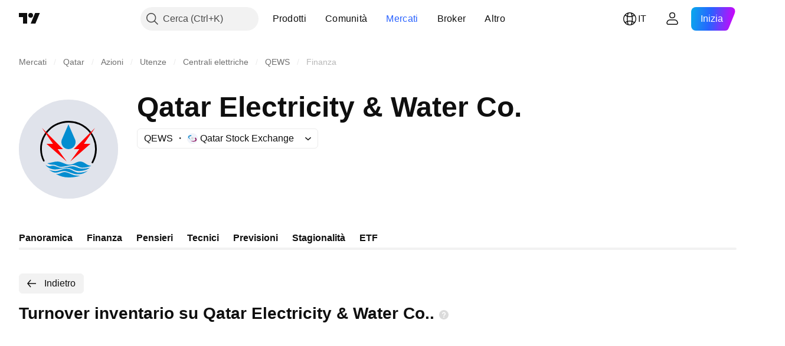

--- FILE ---
content_type: image/svg+xml
request_url: https://s3-symbol-logo.tradingview.com/qatar-electricity-and-water-qpsc--big.svg
body_size: 574
content:
<!-- by TradingView --><svg width="56" height="56" viewBox="0 0 56 56" xmlns="http://www.w3.org/2000/svg"><path fill="#E0E3EB" d="M0 0h56v56H0z"/><path d="M13 27.84c0-8.3 6.65-14.86 15.02-14.86A14.8 14.8 0 0 1 43 27.84c0 2.68-.67 5.28-1.9 7.47-.2.35.1.69.36.69.15 0 .37-.06.45-.2A15.9 15.9 0 0 0 28.02 12C19.17 12 12 19.1 12 27.84c0 2.54.58 4.77 1.66 6.9.07.13.2.26.43.26.36 0 .52-.4.37-.69A13.88 13.88 0 0 1 13 27.84Z"/><path d="m43 16-6.26 9h3.68L29 35l5.1-7H31l12-12ZM13 16l6.26 9h-3.68L27 35l-5.1-7h3L13 16Z" fill="red"/><path d="M31.6 22.27 27.99 14l-3.62 8.33-.06.16-.12.26h.02a4 4 0 1 0 7.6 0h.02l-.1-.23a4.03 4.03 0 0 0-.11-.25ZM16 36a6 6 0 0 0 3.4.8c1.5 0 2.7 1.2 4.24 1.2 2.3 0 4.94-1 7-1 1.79 0 3.24 1.36 5.03 1.47 1.7.1 3.92-.52 5.33-1.09 0-.1 0 .1 0 0-2.71.12-3.89-2.38-6.38-2.38-2.23 0-3.48 1.8-6.29 1.8-1.87 0-4.35-1.8-6.55-1.8-2.1 0-3.7.87-5.78 1Zm24.02 2.47c-1.47.36-2.82.53-4.35.53-1.96 0-3.55-1.3-5.5-1.3-2.41 0-3.89.9-6.11.9-1.78 0-3.28-1.2-4.76-1.2-1.08 0-1.53.3-2.34.3-.53 0-1.14-.25-1.96-.9 1.08 1.76 3.45 2.7 5.57 2.7 2.23 0 4.49-.9 6.7-.9 2.41 0 4.05 1.8 6.52 1.8 2.4 0 4.97-.68 6.23-1.93ZM17 39.5c.89.52 2.1.9 3.57.9 2.24 0 4.19-1.4 6.38-1.4 2.62 0 4.31 2.29 6.92 2.3 1.65 0 3.79-.36 5.13-1.18a8 8 0 0 1-5.57 2.08c-.57 0-1.16-.03-1.74-.14-1.87-.34-4.38-1.66-6.3-1.66-1.7 0-3.06.9-4.6.9-1.39 0-2.88-.89-3.79-1.8Zm4 2.61A14.36 14.36 0 0 0 28.16 44c2.1 0 4.64-.28 6.46-1-.8.07-2.23-.04-3.05-.2-1.82-.33-3.86-1.8-5.73-1.8-1.88 0-2.6 1.2-4.84 1.11Z" fill="#038DD0"/></svg>

--- FILE ---
content_type: image/svg+xml
request_url: https://s3-symbol-logo.tradingview.com/source/QSE.svg
body_size: 128
content:
<!-- by TradingView --><svg width="18" height="18" viewBox="0 0 18 18" xmlns="http://www.w3.org/2000/svg"><path fill="#F0F3FA" d="M0 0h18v18H0z"/><path d="M1.98 5.68c.94-2.19 4.06-2.32 5.5-2.11-.42.46-.63 1.03-.51 1.54-.9-.18-2.86-.22-3.47 1.06-.8 1.67 1.83 4 3.33 4.77-2.3-.68-5.78-3.07-4.85-5.26Z" fill="#0082C8"/><path d="M15.84 12.19c1.05-2.38-.83-4.29-2.07-5.05.03.63-.58 1.33-1 1.65.8.44 1.94 1.7 1.26 2.78-1.6 2.54-6.71 1.3-8.35.92 3.72 2.57 9.13 2.04 10.16-.3Z" fill="#8F1860"/><circle cx="9" cy="8.55" r="2.25" fill="#D9D9D9"/></svg>